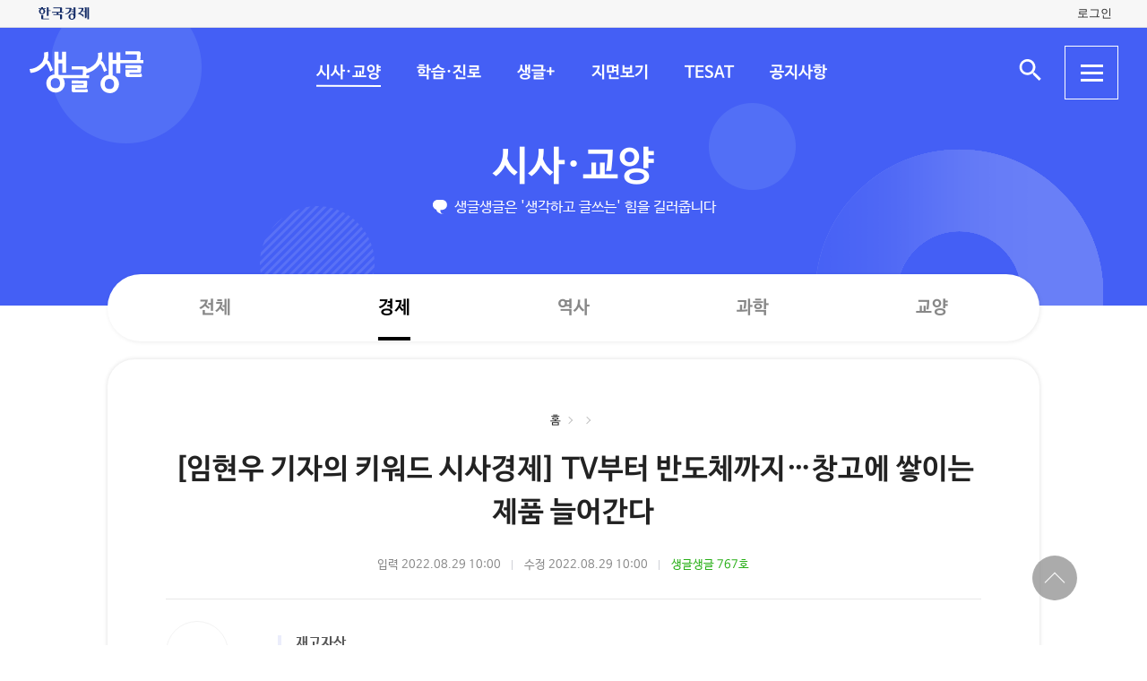

--- FILE ---
content_type: text/html; charset=UTF-8
request_url: https://sgsg.hankyung.com/article/2022082694491
body_size: 43045
content:
<!DOCTYPE html>
<html lang="ko">
    <head>
        <meta charset="UTF-8">
        <title>임현우 기자의 키워드 시사경제 TV부터 반도체까지…창고에 쌓이는 제품 늘어간다 | 생글생글</title>
        <meta name="viewport" content="width=device-width, initial-scale=1, maximum-scale=1">
        <meta http-equiv="X-UA-Compatible" content="IE=edge,chrome=1">
        <meta name="title" content="[임현우 기자의 키워드 시사경제] TV부터 반도체까지…창고에 쌓이는 제품 늘어간다 | 생글생글">
        <meta name="description" content="[임현우 기자의 키워드 시사경제] TV부터 반도체까지…창고에 쌓이는 제품 늘어간다">
        <meta name="author" content="생글생글">
        <meta property="og:title" content="[임현우 기자의 키워드 시사경제] TV부터 반도체까지…창고에 쌓이는 제품 늘어간다 | 생글생글">
        <meta property="og:url" content="https://sgsg.hankyung.com/article/2022082694491">
        <meta property="og:type" content="website">
        <meta property="og:image" content="https://img.hankyung.com/photo/202208/AA.30985112.1.jpg">
        <meta property="og:description" content="[임현우 기자의 키워드 시사경제] TV부터 반도체까지…창고에 쌓이는 제품 늘어간다">
        <meta name="twitter:card" content="summary_large_image">
        <meta name="twitter:image" content="https://img.hankyung.com/photo/202208/AA.30985112.1.jpg">
    
        <link rel="shortcut icon" href="https://www.hankyung.com/favicon.ico">
        <link rel="stylesheet" href="https://hkstatic.hankyung.com/plugin/slick/slick.custom.css?v=202601141655">
        <link rel="stylesheet" href="https://hkstatic.hankyung.com/css/rel/sgsg/common-v2.css?v=202601141655">
        <style type="text/css">
        .article-body {font-size: 16px;}
        .article-body {}
        </style>
        <script src="https://hkstatic.hankyung.com/plugin/jquery-1.12.4.min.js?v=202601141655"></script>
        <script src="https://hkstatic.hankyung.com/plugin/slick/slick.min.js?v=202601141655"></script>
        <script type="text/javascript" src="https://hkstatic.hankyung.com/plugin/jquery.cookie.js?v=202601141655"></script>
        <script type="text/javascript" src="https://hkstatic.hankyung.com/plugin/clipboard.min.js?v=202601141655"></script>
        <script type="text/javascript" src="https://developers.kakao.com/sdk/js/kakao.min.js"></script>
        
        <!-- Google Tag Manager -->
<script>(function(w,d,s,l,i){w[l]=w[l]||[];w[l].push({'gtm.start':
new Date().getTime(),event:'gtm.js'});var f=d.getElementsByTagName(s)[0],
j=d.createElement(s),dl=l!='dataLayer'?'&l='+l:'';j.async=true;j.src=
'https://www.googletagmanager.com/gtm.js?id='+i+dl;f.parentNode.insertBefore(j,f);
})(window,document,'script','dataLayer','GTM-N3S38B8');</script>
<!-- End Google Tag Manager -->
        <script>
            var depth1 = "sgnews";
            var depth2 = "economy";
            var lnbTitle = "";
            var module = "view";
            var isMain = "";
            
            var aid = "2022082694491";
            var kakaoImg = "https://img.hankyung.com/photo/202208/AA.30985112.1.jpg";
                
            var snsData = {
                aid : "2022082694491",
                url : "https://sgsg.hankyung.com/article/2022082694491",
                title : "[임현우 기자의 키워드 시사경제] TV부터 반도체까지…창고에 쌓이는 제품 늘어간다",
                image : "https://img.hankyung.com/photo/202208/AA.30985112.1.jpg",
                imageWidth : "455",
                imageHeight : "324"
            };

            var isMobile = '';
        </script>
        <script src="https://hkstatic.hankyung.com/plugin/function.hk.js?v=202601141655"></script>
        <script src="https://sgsg.hankyung.com/js/common.js?v=20211201"></script>

		
		<script src="/js/salesforce.js?v=202601141655" async></script>

        
        <!--[if lt IE 9]>
            <script src="https://hkstatic.hankyung.com/plugin/html5.js?v=202601141655"></script>
            <script src="https://hkstatic.hankyung.com/plugin/respond.min.js?v=202601141655"></script>
        <![endif]-->

        <script>
            var fontSize = "16";
        </script>
    </head>
<body>
    <div id="wrap" class="sub view-wrap">
        <div class="skip-navi">
            <a href="#contents">본문 바로가기</a>
        </div>

        <div class="top-util-area">
            <div class="top-util-inner">
								<div class="util-items lt">
                    <div class="item logo-area">
                        <a href="https://www.hankyung.com/" class="logo-hk">
                            <img src="https://static.hankyung.com/img/logo/logo-hk.svg" alt="한국경제">
                        </a>
                    </div>
                </div>
                <div class="util-items rt">
                    
                    <!-- 2024.08.28 주석 처리 -->
					<!-- <div class="item">
                        <a href="#" class="btn-my-pay" target="_blank">구독내역</a>
                    </div> -->
                    
					<div class="item zone-login">
						<a href="#" class="login-link btn-login"><span class="txt">로그인</span></a>
						<a href="javascript:void(0)" class="login-link btn-my-layer user-name" style="display:none;">내정보</a>
						
						<div class="layer-my">
                            <!-- <div class="user-info">
                                <div class="account-info">
                                    <p class="email">
										<span class="icon-mylogin"><span class="blind"></span></span>
										<span class="txt"></span>
									</p>
                                </div>
                                <div class="btns">
                                    <a href="#" class="btn-account">계정관리</a>
                                    <a href="#" class="btn-logout">로그아웃</a>
                                </div>
                            </div> -->
                            <!-- [2024.08.27] 회원레이어 로그인 후 스타일: 닷컴과 동일하게 ui 조정 -->
                            <div class="hk-user__layer">
                                <div class="layer-inner">
                                    <div class="hk-user__info after">
                                        <div class="info__mypages">
                                            <div class="my-item my-item-account">
                                                <a href="#" class="my-item__link btn-account">
                                                    <div class="my-item__icon account-email-icon">
                                                        <span class="icon-mylogin"><span class="blind"></span></span>
                                                    </div>
                                                    <div class="my-item__txt">
                                                        <p class="tit account-email txt"></p>
                                                        <p class="desc">계정관리</p>
                                                    </div>
                                                </a>
                                            </div>
                                            <div class="my-item my-item-subscribe">
                                                <a href="#" class="my-item__link btn-my-pay">
                                                    <div class="my-item__txt ">
                                                        <p class="tit">구독</p>
                                                        <p class="desc">유료 상품</p>
                                                    </div>
                                                </a>
                                            </div>
                                        </div>
                                        <div class="hk-user__links">
                                            <div class="item">
                                                <a href="#" class="logout-btn">로그아웃</a>
                                            </div>
                                            <div class="item">
                                                <a href="https://www.hankyung.com/help" class="item" rel="nofollow">고객센터</a>
                                            </div>
                                        </div>
                                    </div>
                                </div>
                                <button type="button" class="btn-close-layer">
                                    <span class="blind">회원 메뉴 닫기</span>
                                </button>  
                            </div>
                            <!-- // [2024.08.27] -->

                            <!-- <div class="hk-user__layer">
                                <div class="layer-inner">
                                    <div class="hk-user__info after">
                                        <div class="info__mypages">
                                            <div class="my-item my-item-account">
                                                <a href="#" class="my-item__link">
                                                    <div class="my-item__txt">
                                                        <p class="tit account-email">hankyung12345@hankyung.com</p>
                                                        <p class="desc">계정관리</p>
                                                    </div>
                                                </a>
                                            </div>
                                            <div class="my-item my-item-subscribe">
                                                <a href="#" class="my-item__link">
                                                    <div class="my-item__txt">
                                                        <p class="tit">마이구독</p>
                                                        <p class="desc">유료상품 관리</p>
                                                    </div>
                                                </a>
                                            </div>
                                        </div>
                                        <div class="hk-user__links">
                                            <div class="item">
                                                <a href="#">로그아웃</a>
                                            </div>
                                            <div class="item">
                                                <a href="https://www.hankyung.com/help" class="item" rel="nofollow">고객센터</a>
                                            </div>
                                        </div>
                                    </div>
                                </div>
                                <button type="button" class="btn-close-layer">
                                    <span class="blind">회원 메뉴 닫기</span>
                                </button>  
                            </div> -->
                        </div>
                    </div>
					
                </div>
				
				<script src="/js/login.js?v=20240320"></script>            </div>
        </div>

        <header class="header">
            <div class="inner">
                <div class="header-cont">
    <h1 class="logo"><a href="/" class="logo-sgsg"><span class="blind">생글생글</span></a></h1>
    <div class="gnb">
        <ul>
            <li data-id="sgnews"><a href="https://sgsg.hankyung.com/sgnews/allnews">시사·교양</a></li>
            <li data-id="sgguide"><a href="https://sgsg.hankyung.com/sgguide/allnews">학습·진로</a></li>
            <li data-id="sgplus"><a href="https://sgsg.hankyung.com/sgplus/report">생글+</a></li>
            <li data-id="paper"><a href="https://sgsg.hankyung.com/paper">지면보기</a></li>
            <li data-id="tesat"><a href="https://sgsg.hankyung.com/tesat">TESAT</a></li>
            <li data-id="board"><a href="https://sgsg.hankyung.com/board">공지사항</a></li>
        </ul>
    </div>
	
    <div class="search-area">
        <button class="btn-open-search"><span class="blind">검색 입력창 열기</span></button>
        <div class="layer-search">
            <form name="search" method="get" action="/search">
                <fieldset>
                    <legend>통합검색</legend>
                    <input type="text" name="query" placeholder="검색어를 입력해주세요" title="검색어 입력" class="inp-txt" autocomplete="off">
                    <button type="submit" class="btn-search"><span class="blind">검색</span></button>
                </fieldset>
            </form>
        </div>
    </div>

    <button type="button" class="btn-allmenu">
        <span class="blind">전체메뉴</span>
        <div class="line-area"><span class="bar"></span></div>
    </button>
    <div class="layer-allmenu">

        <div class="allmenu-inner">
            <!-- [D] 푸터 사이트맵과 마크업 동일 -->
            <div class="sitemap-menu">
                <div class="service-wrap">
                    <div class="sv-cate">
                        <strong class="sv-tit"><a href="https://sgsg.hankyung.com/sgnews/allnews">시사·교양</a></strong>
                        <ul class="sv-list">
                            <li><a href="https://sgsg.hankyung.com/sgnews/economy">경제</a></li>
                            <li><a href="https://sgsg.hankyung.com/sgnews/history">역사</a></li>
                            <li><a href="https://sgsg.hankyung.com/sgnews/science">과학</a></li>
                            <li><a href="https://sgsg.hankyung.com/sgnews/culture">교양</a></li>
                        </ul>
                    </div>
                    <div class="sv-cate">
                        <strong class="sv-tit"><a href="https://sgsg.hankyung.com/sgguide/allnews">학습·진로</a></strong>
                        <ul class="sv-list">
                            <li><a href="https://sgsg.hankyung.com/sgguide/enter">진학 길잡이</a></li>
                            <li><a href="https://sgsg.hankyung.com/sgguide/study">학습 길잡이</a></li>
                            <li><a href="https://sgsg.hankyung.com/sgguide/career">진로 길잡이</a></li>
                        </ul>
                    </div>
                    <div class="sv-cate">
                        <strong class="sv-tit"><a href="https://sgsg.hankyung.com/sgplus/report">생글+</a></strong>
                        <ul class="sv-list">
                            <li><a href="https://sgsg.hankyung.com/sgplus/report">생글기자</a></li>
                            <li><a href="https://sgsg.hankyung.com/sgplus/playeconomy">경제야 놀자</a></li>
                            <li><a href="https://sgsg.hankyung.com/sgplus/art73">7과 3의 예술</a></li>
                            <li><a href="https://sgsg.hankyung.com/sgplus/sudoku">스도쿠 여행</a></li>
                            <li><a href="https://sgsg.hankyung.com/sgplus/quiz">경제·금융 상식 퀴즈</a></li>
                        </ul>
                    </div>
                    <div class="sv-cate">
                        <strong class="sv-tit"><a href="https://sgsg.hankyung.com/tesat">TESAT</a></strong>
                        <ul class="sv-list">
                            <li><a href="https://sgsg.hankyung.com/tesat">TESAT 안내</a></li>
                            <li><a href="https://sgsg.hankyung.com/tesat/study">TESAT 공부하기</a></li>
                            <li><a href="https://www.tesat.or.kr/html.frm.junior.intro/outline.regular" target="_blank">주니어 테샛</a></li>
                        </ul>
                    </div>
                    <div class="sv-cate sv-tit-area">
                        <a href="https://sgsg.hankyung.com/paper">지면보기</a>
                        <a href="https://sgsg.hankyung.com/subscribe">구독신청</a>
                        <a href="https://sgsg.hankyung.com/board">공지사항</a>
                        <a href="https://www.hankyung.com/help/faq/sgsg?category_id=6" target="_blank">고객센터</a>
                    </div>
                </div>
            </div>
        </div>
        <button class="btn-close-allmenu"><span class="blind">전체메뉴 닫기</span></button>
    </div>
</div>

                <!-- GNB -->
                <div class="lnb">
    <div class="lnb-cont">
        <h2 class="lnb-tit">
            <a href=""></a>
        </h2>
        <p>생글생글은 '생각하고 글쓰는' 힘을 길러줍니다</p>
        <div class="lnb-menu" style="display:none;">
            <div class="inner-scroll">
                <ul class="lnb-list" data-id="sgnews" data-name="시사·교양" data-wrap="list-wrap" style="display:none;">
                    <li><a href="/sgnews/allnews">전체</a></li>
                    <li><a href="/sgnews/economy">경제</a></li>
                    <li><a href="/sgnews/history">역사</a></li>
                    <li><a href="/sgnews/science">과학</a></li>
                    <li><a href="/sgnews/culture">교양</a></li>
                </ul>
                <ul class="lnb-list" data-id="sgguide" data-name="학습·진로" data-wrap="learning-wrap" style="display:none;">
                    <li><a href="/sgguide/allnews">전체</a></li>
                    <li><a href="/sgguide/enter">진학 길잡이</a></li>
                    <li><a href="/sgguide/study">학습 길잡이</a></li>
                    <li><a href="/sgguide/career">진로 길잡이</a></li>
                </ul>
                <ul class="lnb-list" data-id="sgplus" data-name="생글+" data-wrap="resting-wrap" style="display:none;">
                    <li><a href="/sgplus/report">생글기자</a></li>
                    <li><a href="/sgplus/playeconomy">경제야 놀자</a></li>
                    <li><a href="/sgplus/art73">7과 3의 예술</a></li>
                    <li><a href="/sgplus/sudoku">스도쿠여행</a></li>
                    <li><a href="/sgplus/quiz">경제·금융 상식 퀴즈</a></li>
                </ul>
                <ul class="lnb-list" data-id="tesat" data-name="TESAT" data-wrap="tesat-wrap" style="display:none;">
                    <li><a href="/tesat">TESAT 안내</a></li>
                    <li><a href="/tesat/study">TESAT 공부하기</a></li>
                    <li><a href="http://www.tesat.or.kr/html.frm.junior.intro/outline.regular" target="_blank">주니어 테샛</a></li>
                </ul>
				<ul class="lnb-list" data-id="subscribe" data-name="구독신청" data-wrap="subs-wrap" style="display:none;">
                    <li><a href="/subscribe">구독신청</a></li>
                    <!--<li><a href="/subscribe/history">구독내역</a></li>-->
                </ul>
            </div>
        </div>
    </div>
</div>
<script>
    var path = "";

    if (depth2 == '') {
        path = '/'+depth1;
    } else {
        path = '/'+depth1+'/'+depth2;
    }
    
    var pageModule = location.pathname.split('/')[1];

    $(function(){
        var selectMenu = $('ul.lnb-list[data-id="'+depth1+'"]');

        if (selectMenu.length > 0) {
            
			if( selectMenu.data('id') != 'subscribe' )
			{
				$('.lnb-menu').show();
				selectMenu.show();
			}

            if (selectMenu.find('li > a[href="'+path+'"]').length > 0) {
                selectMenu.find('li > a[href="'+path+'"]').parents('li').addClass('on');
            } else {
                selectMenu.find('li:eq(0)').addClass('on');
            }

            // 메뉴 스크롤 위치 변경
            var scrollPosition = selectMenu.find('li.on').offset();
            $(".lnb-menu > .inner-scroll").scrollLeft(scrollPosition.left-50);

            $('h2.lnb-tit > a').text(selectMenu.data('name'));
            $('h2.lnb-tit > a').attr('href',selectMenu.find('li:eq(0) > a').attr('href'));
            
            if(pageModule != 'article') {
                // 메타태그 세팅
                
                document.title = selectMenu.data('name')+' | 생글생글';
                $('meta[name=title]').attr('content', selectMenu.data('name')+' | 생글생글');
                $('#meta_og_title').attr('content', selectMenu.data('name')+' | 생글생글');
            }
        } else {
            if (lnbTitle == '') lnbTitle = "생글생글";
            $('h2.lnb-tit > a').text(lnbTitle);
            $('h2.lnb-tit > a').attr('href', path);
            $('h3.cont-tit').show();
        }
        
        $('#wrap').addClass(selectMenu.data('wrap'));
        
        $('.gnb > ul > li[data-id="'+depth1+'"]').addClass('on');
    })
</script>                <!-- // GNB -->
            </div>
        </header>  

        <main id="contents" class="contents">
            <div class="inner">
                <div class="view-cont-wrap">
                    <div class="nav-wrap">
                        <ul class="nav-area">
                            <li><a href="https://sgsg.hankyung.com/">홈</a></li>
                            <li data-id="hbar1"><a href="https://sgsg.hankyung.com/sgnews"></a></li>
                            <li data-id="hbar2"><strong><a href="https://sgsg.hankyung.com/sgnews/economy"></a></strong></li>
                        </ul>
                    </div>
                    <div class="view-cont-area">
                        <div class="article-head">
                            <h1 class="article-tit">[임현우 기자의 키워드 시사경제] TV부터 반도체까지…창고에 쌓이는 제품 늘어간다</h1>
  
                            <div class="date-info">
                                <span class="input">입력 2022.08.29 10:00</span><br class="is-mobile">
                                <span class="modify">수정 2022.08.29 10:00</span>
                                
                                    <span class="num"><a href="https://sgsg.hankyung.com/paper/767/2" class="link-txt">생글생글 767호</a></span>
                            </div>
                            <div class="article-util">
                                <div class="util-area">
                                    <div class="util-item share-area">
                                        <!-- [D] 활성화 클래스 active -->
                                        <button type="button" class="btn-share util-area" title="sns 공유"><span class="blind">sns 공유</span></button>
                                        <ul class="util-list share-list">
                                            <li class="msg"><a href="#" data-aid="2022082694491"><span class="blind">메세지 공유</span></a></li>
                                            <li class="facebook"><a href="javascript:void(0);" onclick="openSNS('facebook','https://sgsg.hankyung.com/article/2022082694491','');"><span class="blind">페이스북 공유</span></a></li>
                                            <li class="twitter twitter-x"><a href="javascript:void(0);" onclick="openSNS('twitter','https://sgsg.hankyung.com/article/2022082694491','');"><span class="blind">엑스 공유</span></a></li>
                                            <li class="naver"><a href="javascript:void(0);" onclick="openSNS('navershare','https://sgsg.hankyung.com/article/2022082694491','')"><span class="blind">네이버 공유</span></a></li>
                                            <li class="naverband"><a href="javascript:void(0);" onclick="openSNS('naverband','https://sgsg.hankyung.com/article/2022082694491','');"><span class="blind">네이버밴드 공유</span></a></li>
                                            <li class="kakao"><a href="javascript:void(0);" onclick="sendLinkKakao();" ><span class="blind">카카오톡 공유</span></a></li> 
                                        </ul>
                                    </div>
                                    <div class="util-item font-area">
                                        <button type="button" class="btn-font util-area" title="글자 크기 조절"><span class="blind">글자 크기 조절</span></button>
                                        <ul class="util-list font-list">
                                            <li class="font-small1" data-fs="12"><button type="button" ><span class="blind">폰트사이즈 -4 작게</span></button></li>
                                            <li class="font-small2" data-fs="14"><button type="button"><span class="blind">폰트사이즈 -2 작게</span></button></li>
                                            <li class="font-standard" data-fs="16"><button type="button"><span class="blind">폰트사이즈 기준</span></button></li>
                                            <li class="font-big1" data-fs="18"><button type="button"><span class="blind">폰트사이즈 +2 크게</span></button></li>
                                            <li class="font-big2" data-fs="20"><button type="button"><span class="blind">폰트사이즈 + 크게</span></button></li>
                                        </ul>
                                    </div>
                                    <button type="button" class="btn-print util-area" title="인쇄" data-aid="2022082694491"><span class="blind">인쇄</span></button>
                                    <button type="button" class="btn-copy util-area" title="링크 복사" data-clipboard-text="https://sgsg.hankyung.com/article/2022082694491"><span class="blind">링크 복사</span></button>
                                </div>
                            </div>
                        </div>
                        <div class="article-body-wrap">
                            <div class="article-body">
                                <div class="summary">재고자산</div>
                                
                    <figure class="article-figure">
                        <div class="figure-img">
                            <img src="https://img.hankyung.com/photo/202208/AA.30985112.1.jpg" alt="삼성전자 에어컨 생산라인에서 직원들이 에어컨을 제조하고 있다.  한경DB
 ">
                    
                        </div><figcaption class="figure-caption" style="width:455px">삼성전자 에어컨 생산라인에서 직원들이 에어컨을 제조하고 있다.  한경DB
 </figcaption></figure>삼성전자는 TV를 만드는 영상기기 생산라인의 가동률을 올 1분기 84.3%에서 2분기 63.7%로 낮췄다. LG전자도 TV 생산라인 가동률을 같은 기간 87.8%에서 72.5%로 떨어뜨렸다. 고물가&middot;고금리로 소비심리가 움츠러들면서 TV 수요도 둔화하는 조짐이 보여서다. 시장조사업체 옴디아는 세계 TV 판매량이 지난해 2억1354만 대에서 올해는 2억879만 대로 뒷걸음질할 것으로 보고 있다. 삼성전자의 휴대폰(81%&rarr;70%)과 LG의 냉장고(127%&rarr;119%) 세탁기(99%&rarr;81%) 에어컨(129%&rarr;108%)도 생산라인 가동률이 내려갔다.<strong class="hk-sub-headline"><span style="color:#0000ff;"> 재고자산 급증 &hellip; 삼성전자는 50조원 첫 돌파</span></strong>국내 간판 제조공장들이 예전만큼 바쁘게 돌아가지 않는 것은 &lsquo;재고 부담&rsquo; 때문이다. 주요 대기업의 창고에 쌓인 재고가 올 들어 대폭 늘어난 것으로 나타났다. 삼성전자의 재고자산 총액은 6월 말 기준 52조922억원으로 지난해 말보다 10조7078억원 증가했다. 반년 만에 26% 불어나면서 처음으로 50조원을 넘어섰다.<br /><br />재고자산 중엔 시중에 바로 팔 수 있는 상품도 있고 생산 과정에 필요한 반제품과 원재료 등도 있는데, 삼성전자는 상품 재고의 증가율(43.1%)이 유독 높았다. 삼성전자의 재고자산 회전율은 작년 말 4.5회에서 올 6월 말 4.0회로 하락했다. 재고자산 회전율은 매출원가를 재고자산으로 나눈 값이다. 회전율이 높을수록 재고가 금세 팔려나가 매출로 이어진다는 뜻이다.<br /><br />반도체를 만드는 SK하이닉스의 재고자산은 반년 새 33.2% 불어나 6월 말 기준 11조8787억원을 기록했다. SK하이닉스는 최근 실적 발표 행사에서 D램, 낸드플래시 등의 재고 수준이 높아졌다며 하반기 메모리반도체 수요 전망치를 하향 조정하기도 했다. TV용 패널을 만드는 LG디스플레이의 재고자산은 41.0% 급증한 4조7225억원으로 집계됐다. 이 회사 재고자산 회전율은 8.9회에서 5.4회로 떨어졌다.<br /><br />이런 현상에는 두 가지 원인이 복합적으로 작용한 것으로 분석된다. 기업들이 세계적 공급망 차질에 대응해 원재료를 적극적으로 비축한 데다 수요 위축으로 TV, 스마트폰, 반도체 등 상품 재고가 함께 늘었다.<strong class="hk-sub-headline"><span style="color:#0000ff;"> 적정 재고 필요하지만, 너무 많아지면 애물단지</span></strong>기업은 적기에 제품을 공급하기 위해 일정 수준 이상의 재고를 보유할 필요가 있다. 하지만 재고가 지나치게 쌓이면 경영상 비효율을 초래하는 요인이 된다. 관리&middot;운영비용이 늘어나고 업황 변동에 취약해져 경영 의사결정에 많은 제약이 생긴다. 특히 요즘처럼 경기침체 우려와 인플레이션으로 수요가 둔화되는 상황에서 재고를 줄이지 못하면 회사 수익성을 마구 갉아먹게 된다.<br />
                        <figure class="article-figure figure-r" style="width:134px;">
                            <div class="figure-img">
                            <img src="https://img.hankyung.com/photo/202208/AA.23677042.1.jpg" alt="한국경제신문 기자">
                        
                            </div><figcaption class="figure-caption" style="width:134px">한국경제신문 기자</figcaption></figure><br />부쩍 높아진 재고 상황을 고려해 시설투자 계획을 재검토하는 기업도 있다. SK하이닉스는 지난 6월 이사회에서 충북 청주공장 증설 안건을 의결할 계획이었지만 최근 반도체 업황을 이유로 결정을 미뤘다. 한 대기업 관계자는 &ldquo;지난해부터 공급망&middot;물류 차질 문제로 상품과 원재료 재고를 축적하면서 재고자산이 늘어난 경향이 있다&rdquo;며 &ldquo;수요 둔화 상황을 고려해 재고 정상화를 추진 중&rdquo;이라고 말했다.
                            </div>
                        </div>
    
                        <div class="article-module-wrap">
                            <!-- [D] 관련 태그 -->
                            <div class="article-module article-module-tag">
                                    <a href="https://sgsg.hankyung.com/tag/20200906190749415">#임현우 기자의 키워드 시사경제</a>
                                    <a href="https://sgsg.hankyung.com/tag/20170221191028046">#재고</a>
                                    <a href="https://sgsg.hankyung.com/tag/20181128083927812">#재고자산</a>
                                    <a href="https://sgsg.hankyung.com/tag/20160706040321378">#생글생글</a>
                            </div>
                            
                            <!-- [D] 기자영역 -->

                            <!-- 관련 기사 -->
                            <div class="article-module article-rel-list">
                                <div class="article-module-tit">
                                    <strong><a href="https://sgsg.hankyung.com/series/1509001003">키워드 시사경제</a></strong>
                                </div>
                                <ul class="news-list">
                                    <li class="item">
                                        <div class="thumb">
                                            <a href="https://sgsg.hankyung.com/article/2026010906911"><img src="https://img.hankyung.com/photo/202601/AA.42910768.3.jpg" alt="[임현우 기자의 키워드 시사경제] 무신사·스페이스X…증시에 大魚들이 온다"></a>
                                        </div>
                                        <div class="txt-cont">
                                            <h3 class="news-tit"><a href="https://sgsg.hankyung.com/article/2026010906911">[임현우 기자의 키워드 시사경제] 무신사·스페이스X…증시에 大魚들이 온다</a></h3>
                                        </div>
                                    </li>
                                    <li class="item">
                                        <div class="thumb">
                                            <a href="https://sgsg.hankyung.com/article/2026010162801"><img src="https://img.hankyung.com/photo/202601/AA.42834091.3.jpg" alt="[임현우 기자의 키워드 시사경제] &quot;서학개미여 돌아오라&quot;…세금 혜택 꺼낸 정부"></a>
                                        </div>
                                        <div class="txt-cont">
                                            <h3 class="news-tit"><a href="https://sgsg.hankyung.com/article/2026010162801">[임현우 기자의 키워드 시사경제] "서학개미여 돌아오라"…세금 혜택 꺼낸 정부</a></h3>
                                        </div>
                                    </li>
                                    <li class="item">
                                        <div class="thumb">
                                            <a href="https://sgsg.hankyung.com/article/2025121933231"><img src="https://img.hankyung.com/photo/202512/AA.42729816.3.jpg" alt="[임현우 기자의 키워드 시사경제] 코스닥 시총 1위가 또…&quot;코스피로 떠납니다&quot;"></a>
                                        </div>
                                        <div class="txt-cont">
                                            <h3 class="news-tit"><a href="https://sgsg.hankyung.com/article/2025121933231">[임현우 기자의 키워드 시사경제] 코스닥 시총 1위가 또…"코스피로 떠납니다"</a></h3>
                                        </div>
                                    </li>
                                </ul>
                            </div>
                        </div>
                    </div>
                    <!-- [D] 기사뷰 안에서 탑버튼 작동 -->
                    <div class="btn-top-area">
                        <div class="btn-position">
                            <button type="button" class="btn-top"><span class="blind">상단 바로가기</span></button>
                        </div>
                    </div>
                </div>
            </div>            
        </main>
        <script src="https://sgsg.hankyung.com/js/view.js?v=20211130_2"></script>

        <footer class="footer">
    <div class="inner">
        <div class="foot-top">
            <strong class="foot-tit">생글생글</strong>
            <div class="sitemap-menu">
                <div class="service-wrap">
                    <div class="sv-cate">
                        <strong class="sv-tit"><a href="https://sgsg.hankyung.com/sgnews/allnews">시사·교양</a></strong>
                        <ul class="sv-list">
                            <li><a href="https://sgsg.hankyung.com/sgnews/economy">경제</a> </li>
                            <li><a href="https://sgsg.hankyung.com/sgnews/history">역사</a></li>
                            <li><a href="https://sgsg.hankyung.com/sgnews/science">과학</a></li>
                            <li><a href="https://sgsg.hankyung.com/sgnews/culture">교양</a></li>
                        </ul>
                    </div>
                    <div class="sv-cate">
                        <strong class="sv-tit"><a href="https://sgsg.hankyung.com/sgguide/allnews">학습·진로</a></strong>
                        <ul class="sv-list">
                            <li><a href="https://sgsg.hankyung.com/sgguide/enter">진학 길잡이</a></li>
                            <li><a href="https://sgsg.hankyung.com/sgguide/study">학습 길잡이</a></li>
                            <li><a href="https://sgsg.hankyung.com/sgguide/career">진로 길잡이</a></li>
                        </ul>
                    </div>
                    <div class="sv-cate">
                        <strong class="sv-tit"><a href="https://sgsg.hankyung.com/sgplus/report">생글+</a></strong>
                        <ul class="sv-list">
                            <li><a href="https://sgsg.hankyung.com/sgplus/report">생글기자</a></li>
                            <li><a href="https://sgsg.hankyung.com/sgplus/playeconomy">경제야 놀자</a></li>
                            <li><a href="https://sgsg.hankyung.com/sgplus/art73">7과 3의 예술</a></li>
                            <li><a href="https://sgsg.hankyung.com/sgplus/sudoku">스도쿠 여행</a></li>
                            <li><a href="https://sgsg.hankyung.com/sgplus/quiz">경제·금융 상식 퀴즈</a></li>
                        </ul>
                    </div>
                    <div class="sv-cate">
                        <strong class="sv-tit"><a href="https://sgsg.hankyung.com/tesat">TESAT</a></strong>
                        <ul class="sv-list">
                            <li><a href="https://sgsg.hankyung.com/tesat">TESAT 안내</a></li>
                            <li><a href="https://sgsg.hankyung.com/tesat/study">TESAT 공부하기</a></li>
                            <li><a href="http://www.tesat.or.kr/html.frm.junior.intro/outline.regular" target="_blank" rel="nofollow">주니어 테샛</a></li>
                        </ul>
                    </div>
                    <!-- <div class="sv-cate">
                        <strong class="sv-tit"><a href="https://sgsg.hankyung.com/sgplus/playeconomy">생글 추천 콘텐츠</a></strong>
                        <ul class="sv-list">
                            <li><a href="https://sgsg.hankyung.com/sgplus/playeconomy">경제야 놀자</a></li>
                            <li><a href="https://sgsg.hankyung.com/sgplus/art73">7과 3의 예술</a></li>
                            <li><a href="https://sgsg.hankyung.com/sgplus/ten01">우빈의 리듬파워</a></li>
                            <li><a href="https://sgsg.hankyung.com/sgplus/ten02">김지원의 인서트</a></li>
                            <li><a href="https://sgsg.hankyung.com/sgplus/ten03">노규민의 영화人싸</a></li>
                        </ul>
                    </div> -->
                    <div class="sv-cate">
                        <strong class="sv-tit"><a href="https://sgsg.hankyung.com/paper">지면보기</a></strong>
                        <ul class="sv-list">
                            <li><a href="https://sgsg.hankyung.com/subscribe"><strong class="sv-tit">구독신청</strong></a></li>
                            <li><a href="https://sgsg.hankyung.com/board"><strong class="sv-tit">공지사항</strong></a></li>
                            <li><a href="https://www.hankyung.com/help/faq/sgsg?category_id=6" target="_blank" rel="nofollow"><strong class="sv-tit">고객센터</strong></a></li>
                            <!-- <li><a href="https://www.hankyung.com/help/qna" target="_blank" rel="nofollow"><strong class="sv-tit">1:1 문의</strong></a></li> -->
                        </ul>
                    </div>
                </div>
            </div>
        </div>
        <div class="foot-cont">
            <a href="https://company.hankyung.com/ked/" target="_blank" rel="nofollow">회사소개</a>
            <a href="https://www.hankyung.com/help/ethics" target="_blank" rel="nofollow">기자윤리강령</a>
            <a href="https://www.hankyung.com/help/policy?category=%EA%B0%9C%EC%9D%B8%EC%A0%95%EB%B3%B4%EC%B2%98%EB%A6%AC%EB%B0%A9%EC%B9%A8" target="_blank" rel="nofollow"><strong>개인정보처리방침</strong></a>
            <a href="https://www.hankyung.com/help/policy?category=%EC%9D%B4%EC%9A%A9%EC%95%BD%EA%B4%80" target="_blank" rel="nofollow">서비스이용약관</a>
            <a href="https://sgsg.hankyung.com/sitemap">사이트맵</a>
            <a href="https://www.hankyung.com/help/faq/sgsg?category_id=6" target="_blank" rel="nofollow">고객센터</a>
            <!-- <a href="https://www.hankyung.com/help/qna" target="_blank" rel="nofollow">1:1 문의</a> -->
            <span>문의전화: <a href="tel:02-360-4069">02-360-4069</a></span>
        </div>
        <address>주소: 04505 서울시 중구 청파로 463 한국경제신문사 3층 경제교육연구소</address>
        <div class="foot-cont">
            <span>발행인: 김정호 │ 편집인: 박수진</span>
            <span>이메일: <a href="mailto:nie@hankyung.com">nie@hankyung.com</a></span>
            <span>사업자등록번호: 110-81-07390</span>
            <span>통신판매업신고번호: 중구 02559</span>
        </div>
        <div class="foot-cont family-site">
            <span>한국경제 Family</span>
            <a href="https://www.hankyung.com/" target="_blank" rel="nofollow">한국경제신문</a>
            <a href="https://www.wowtv.co.kr/" target="_blank" rel="nofollow">한국경제 TV</a>
            <a href="https://magazine.hankyung.com/" target="_blank" rel="nofollow">한국경제매거진</a>
            <a href="http://bp.hankyung.com/" target="_blank" rel="nofollow">BOOK</a>
            <a href="https://tenasia.hankyung.com/" target="_blank" rel="nofollow">텐아시아</a>
            <a href="https://www.kedglobal.com/" target="_blank" rel="nofollow">KED Global</a>
        </div>
        <p class="copyright">Copyright 한국경제신문. All rights reserved.</p>
    </div>
</footer>
    </div>
</body>
</html>